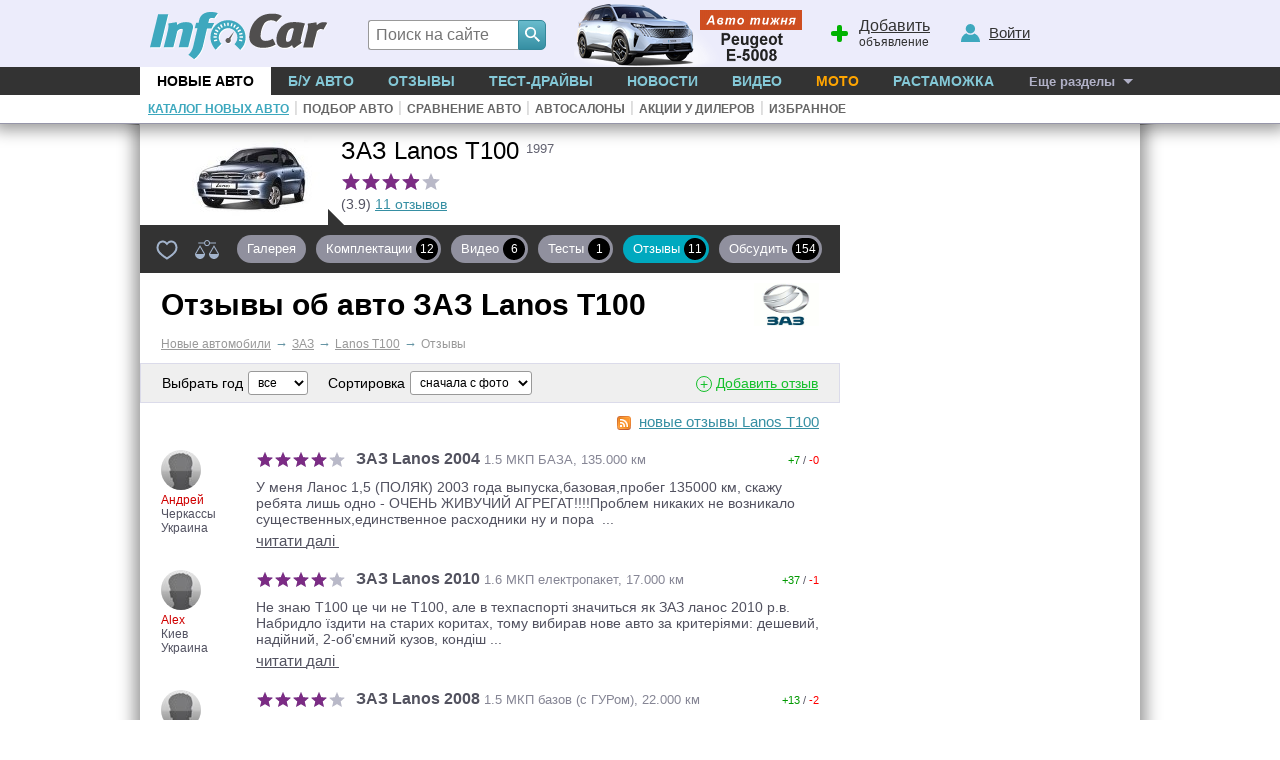

--- FILE ---
content_type: text/html; charset=windows-1251
request_url: https://zaz-lanos.infocar.ua/review_lanos-t100_id714.html
body_size: 8583
content:
<!DOCTYPE html>
<html lang="ru-UA">
<head>
<meta charset="windows-1251" />
<title>Отзывы владельцев ЗАЗ Lanos T100. Отзывы о ZAZ Ланос</title>
<meta name="description" content="Отзывы владельцев ЗАЗ Lanos T100 - мнение, отзывы, обсуждение автомобиля ZAZ Ланос"/>
<meta name="keywords" content="отзыв, владельцев, отзывы владельцев, ЗАЗ, Lanos T100,ZAZ Ланос"/>
<link rel="apple-touch-icon" sizes="180x180" href="//i.infocar.ua/apple-touch-icon.png?v=2018"><link rel="manifest" href="/site.webmanifest?v=2018"><link rel="mask-icon" href="//i.infocar.ua/safari-pinned-tab.svg?v=2018" color="#0096bb"><link rel="shortcut icon" href="//i.infocar.ua/icon/64/zaz.ico" type="image/x-icon" sizes="16x16 24x24 32x32 48x48 64x64"/><meta name="apple-mobile-web-app-title" content="InfoCar.ua"><meta name="application-name" content="InfoCar.ua"><meta name="msapplication-TileColor" content="#0096bb"><meta name="theme-color" content="#ffffff">
<meta property="fb:app_id" content="279298112095965" />
<link async rel="stylesheet" href="//i.infocar.ua/icstat/min/css.v._normalize__svg__design-pc__week__design-mob__content__design-submenu-pc_1763084577.css" />
<link async rel="stylesheet" href="//i.infocar.ua/icstat/min/css.reviews_1760982601.css" />
<meta name="viewport" content="width=device-width, initial-scale=1.0" /><link rel="next" href="/reviewp2_lanos-t100_id714.html"/><link rel="image_src" href="//i.infocar.ua/i/12/714/1200x800.jpg"/><meta property="og:image" content="//i.infocar.ua/i/12/714/1200x800.jpg"/>
<!--[if lt IE 9]>
    <script src="//i.infocar.ua/icstat/ie/html5shiv-printshiv.min.js"></script>
    <script src="//i.infocar.ua/icstat/ie/respond.min.js"></script>
<![endif]-->
<!--SCRIPT DELETES GOOGLE ADS COOKIE-->
<script>
	// document.cookie = '__gads=; path=/; domain=.infocar.ua; expires=' + new Date(0).toUTCString();
</script>
<script>
(function(i,s,o,g,r,a,m){i['GoogleAnalyticsObject']=r;i[r]=i[r]||function(){
(i[r].q=i[r].q||[]).push(arguments)},i[r].l=1*new Date();a=s.createElement(o),
m=s.getElementsByTagName(o)[0];a.async=1;a.src=g;m.parentNode.insertBefore(a,m)
})(window,document,'script','//www.google-analytics.com/analytics.js','ga');
ga('create', 'UA-696667-17', 'infocar.ua');
ga('send', 'pageview');
</script>

<!-- Google Tag Manager -->
<script>(function(w,d,s,l,i){w[l]=w[l]||[];w[l].push({'gtm.start':
new Date().getTime(),event:'gtm.js'});var f=d.getElementsByTagName(s)[0],
j=d.createElement(s),dl=l!='dataLayer'?'&l='+l:'';j.async=true;j.src=
'https://www.googletagmanager.com/gtm.js?id='+i+dl;f.parentNode.insertBefore(j,f);
})(window,document,'script','dataLayer','GTM-W992MWF');</script>
<!-- End Google Tag Manager -->

<!--<script async src="https://www.googletagmanager.com/gtag/js?id=UA-696667-17"></script>
<script>
  window.dataLayer = window.dataLayer || [];
  function gtag(){dataLayer.push(arguments);}
  gtag('js', new Date());

  gtag('config', 'UA-696667-17');
</script>-->


<script>
  var googletag = googletag || {};
  googletag.cmd = googletag.cmd || [];
</script>
<script type='text/javascript'>
var windowwidth = window.innerWidth || document.documentElement.clientWidth || document.body.clientWidth;
var refreshdfp = new Array();
var init_premium2;


googletag.cmd.push(function() {
	//Премиум
	if(document.getElementById('div-gpt-ad-1457943286414-1')){
		
		var mapping = googletag.sizeMapping()
		.addSize([993, 1], [[300, 250],[300,600]])
		.addSize([992, 1], [[800, 280], [768, 280], [750, 300], [750, 280], [728, 280], [640, 280], [630, 260], [600, 280], [300, 250], [336, 280]])
		.addSize([768, 1], [[768, 280], [750, 300], [750, 280], [728, 280], [640, 280], [630, 260], [600, 280], [300, 250], [336, 280]])
		.addSize([728, 1], [[728, 280], [728, 90], [640, 280], [630, 260], [600, 280], [300, 250], [336, 280]])
		.addSize([720, 1], [[640, 280], [630, 260],[600, 280], [300, 250], [336, 280]])
		.addSize([640, 1], [[640, 280], [630, 260], [600, 280], [300, 250], [336, 280]])
		.addSize([600, 1], [[600, 280], [540, 280],[300, 250], [336, 280]])
		.addSize([568, 1], [[540, 280], [480, 320], [468, 280], [300, 250], [336, 280]])
		.addSize([540, 1], [[540, 280],[480, 320], [468, 400], [468, 280], [300, 250], [336, 280]])
		.addSize([480, 1], [[480, 320], [468, 280], [360, 280], [300, 250], [336, 280]])
		.addSize([468, 1], [[468, 280], [360, 280], [300, 250], [336, 280]])
		.addSize([360, 1], [[360, 280], [300, 250], [336, 280], [300, 600]])
		.addSize([336, 1], [[336, 400], [300, 250], [336, 280], [300, 600]])
		.addSize([320, 1], [[320, 480],[320, 400], [320, 50], [300, 250], [300, 600]])
		.addSize([300, 1], [[300, 400], [300, 250], [300, 600]])
		.addSize([250, 1], [[250, 400]])
		.addSize([240, 1], [[240, 400]])
		.addSize([200, 1], [[200, 400]])
		.addSize([0, 0], [])
		.build();
		
		refreshdfp['premium'] = googletag
		.defineSlot('/118208757/infocar.ua_premium', [[300, 250]], 'div-gpt-ad-1457943286414-1')
		<!--PREMIUM_MAPPING-->
		.defineSizeMapping(mapping)
		<!--PREMIUM_MAPPING-->
		.addService(googletag.pubads())
	} 
	
	//Премиум 2
	init_premium2	=	function(){
		
		
		refreshdfp['premium2'] = googletag
		.defineSlot('/118208757/infocar.ua_premium', [[300, 250]], 'div-gpt-ad-1457943286414-4')
		
		
		.addService(googletag.pubads())
	}
	if(document.getElementById('div-gpt-ad-1457943286414-4')){
		console.debug('DFP slot div-gpt-ad-1457943286414-4 found')
		init_premium2()
	}
	
	
	
	
	
	//ВИП
	if(document.getElementById('div-gpt-ad-1457943286414-0')){
		console.debug('DFP slot div-gpt-ad-1457943286414-0 found')
		
		var mapping = googletag.sizeMapping()
		.addSize([1000, 1], [[1000,200],[1000,100],[1000,90]])
		.addSize([980, 1], [[980,100]])
		.addSize([970, 1], [[970,100]])
		.addSize([962, 1], [[962,100]])
		.addSize([800, 1], [[800, 100]])
		.addSize([768, 1], [[768, 100]])
		.addSize([728, 1], [[728, 100]])
		.addSize([0, 0], [])
		.build();
		
		
		refreshdfp['vip'] = googletag
		.defineSlot('/118208757/infocar.ua_vip', [1000, 200], 'div-gpt-ad-1457943286414-0')
		<!--VIP_MAPPING-->
		.defineSizeMapping(mapping)
		<!--VIP_MAPPING-->
		.addService(googletag.pubads())
	}
	//if(document.getElementById('div-gpt-ad-1457943286414-3')){
		//googletag.defineSlot('/118208757/infocar-big-300x600', [[300, 600], [300, 250]], 'div-gpt-ad-1457943286414-3').addService(googletag.pubads());
	//}
	
  
	//Нижний баннер
	var mapping = googletag.sizeMapping()
		.addSize([1000, 1],[1000, 280],[1000, 250],[1000, 200])
		.addSize([980, 1],[980, 280])
		.addSize([970, 1],[970, 280])
		.addSize([962, 1],[962, 280])
		.addSize([800, 1],[800, 280])
		.addSize([768, 1],[768, 280])
		.addSize([750, 1],[750, 280])
		.addSize([728, 1],[728, 280])
		.addSize([640, 1],[640, 280])
		.addSize([600, 1],[600, 400],[600, 350],[600, 280])
		.addSize([540, 1],[540, 280])
		.addSize([480, 1],[480, 320])
		.addSize([468, 1],[468, 280])
		.addSize([360, 1],[360, 280])
		.addSize([320, 1],[320, 480])
		.addSize([0, 0],[])
	.build();
	refreshdfp['bottom'] = googletag.defineSlot('/118208757/infocar.ua_bottom', [1000, 280], 'div-gpt-ad-1457943286414-2').defineSizeMapping(mapping).addService(googletag.pubads());
	
	
	//Rich
	if(document.getElementById('div-gpt-ad-1457943286414-8')){
		console.debug('DFP slot div-gpt-ad-1457943286414-8 found')
		googletag.defineOutOfPageSlot('/118208757/infocar-outofpage', 'div-gpt-ad-1457943286414-8').addService(googletag.pubads());
	}
	
	//Общее
	googletag.pubads().enableSingleRequest();
	googletag.pubads().collapseEmptyDivs();
	googletag.pubads().setTargeting('issue', ['model']).setTargeting('mark', ['zaz']).setTargeting('kuzov', ['sedan'])
	googletag.enableServices();
});



</script>

</head>

<body>
<header id="header">
    <div id="shapka">
        <a id="top-menu" onclick="document.getElementById('topmnu').style.display='block';if(document.getElementById('topmnu2')){document.getElementById('topmnu2').style.display='block'}"><span></span></a>
        <a id="top-logo" class="logo-infocar" href="https://www.infocar.ua/" title="InfoCar.ua - новые авто"></a>
        <a id="top-search" onclick="document.getElementById('search-form').style.display='block'"><span></span></a>
        <a id="top-add"><span></span><u>Добавить</u> объявление</a>
        <a id="top-user"><span></span><u>Войти</u></a>

        <a href="https://www.infocar.ua/video/19080.html" title="Пежо е-5008 2025" id="week"></a>
    </div>
    <div id="search-form" class="bgblackalpha">
        <form action="//www.infocar.ua/search.html" method="get" accept-charset="utf-8"><input id="search-input" class="mui-input" type="search" name="q" placeholder="Поиск на сайте" required maxlength="2048" autocapitalize="off" autocomplete="off" autocorrect="off" spellcheck="off" /><button type="submit" id="search-submit" class="mui-but" aria-label="Search"><span class="icon-lens"></span></button></form>
    </div>
    <nav id="topmnu">
        <ul>
            <li id="tm1" class="sel"><a href="//www.infocar.ua/new-cars/">Новые авто</a></li><li id="tm2" ><a href="//avtobazar.infocar.ua/">Б/у Авто</a></li><li id="tm6" ><a href="//www.infocar.ua/reviews/">Отзывы</a></li><li id="tm7" ><a href="//www.infocar.ua/test-drive/">Тест-драйвы</a></li><li id="tm5" ><a href="//news.infocar.ua/">Новости</a></li><li id="tm77" ><a href="//www.infocar.ua/video/">Видео</a></li><li id="tm78" ><a href="//moto.infocar.ua/" class="newi">Мото</a></li><li id="tm88" ><a href="//avtobazar.infocar.ua/rastamozhka.html">Растаможка</a></li><li id="tm100"><a href="#" id="allissues">Еще разделы</a></li><li id="tm777"><a class="icon-soc-inst" href="//www.instagram.com/infocar.ua/"></a><a class="icon-soc-face" href="//www.facebook.com/InfoCar.ua"></a><a class="icon-soc-tele" href="//t.me/infocarua"></a><a class="icon-soc-tube" href="//www.youtube.com/user/infocartv"></a></li>
       </ul>
       <div id="topmnu2"><ul id="submenu"><li><a href="//www.infocar.ua/new-cars/" id="submenu1" class="sel">Каталог новых авто</a></li><li class="ii">|</li><li><a href="//www.infocar.ua/podbor/" id="submenu6" >Подбор авто</a></li><li class="ii">|</li><li><a href="//www.infocar.ua/compare/" id="submenu55" >Сравнение авто</a></li><li class="ii">|</li><li><a href="//www.infocar.ua/avtosalon.html" id="submenu2" >Автосалоны</a></li><li class="ii">|</li><li><a href="//www.infocar.ua/akcii.html" id="submenu3" >Акции у дилеров</a></li><li class="ii">|</li><li><a href="//www.infocar.ua/fav/" id="submenu99" >Избранное</a></li></ul></div>
    </nav>
</header>
<div id="mainBody">
    
    <div id="totalbg">
        <div id="contentbg">
            <main id="maincontent"><!-- /118208757/infocar-vip-1000x200 -->
<div id='div-gpt-ad-1457943286414-0' style="margin:0 auto; width:100%; max-width:1000px; text-align:center">
<script type='text/javascript'>
	googletag.cmd.push(function(){
		googletag.display('div-gpt-ad-1457943286414-0'); 
		
	});
</script>
</div>


<div class="threecolumns-content__row">
	<div class="col-8">
		<div id="modelmnu" class="">
    <a href="/lanos-t100_id714.html">
    <img id="img1" src="//i.infocar.ua/i/1/714/150x99.jpg" srcset="//i.infocar.ua/i/1/714/150x99.jpg 1x, //i.infocar.ua/i/1/714/300x198.jpg 2x, //i.infocar.ua/i/1/714/450x297.jpg 3x" 
    alt="ЗАЗ Lanos T100 1997" 
    width="150" height="99"/>
    <img id="img2" src="//i.infocar.ua/i/1/714/120x80.jpg" srcset="//i.infocar.ua/i/1/714/120x80.jpg 1x, //i.infocar.ua/i/1/714/240x160.jpg 2x, //i.infocar.ua/i/1/714/360x240.jpg 3x" 
    alt="ЗАЗ Lanos T100 1997" 
    width="120" height="80"/>
    </a>
    <h2>ЗАЗ Lanos T100&nbsp;<span>1997</span></h2>
    <!--MNU-REVIEWS-->
    <div id="modelmnu-reviews">
        <div class="stars"><span style="width:78px;"></span></div>
        (3.9) <a href="/review_lanos-t100_id714.html" title="Отзывы владельцев ЗАЗ Lanos">11 отзывов</a>
    </div>
    <!--MNU-REVIEWS-->
    
    
</div>
<div id="modelmenu">
    <a href="/infocar-ua/ajax/_fav.php?add=714" data-id="714" id="add2fav" title="в їзбранное"></a> 
    <a href="//www.infocar.ua/compare/do/?m[]=714" title="Сравнить ЗАЗ Lanos T100  с другими моделями" id="add2com"></a> 
    <a class="mmnu nodigit" href="/lanos-t100_id714.html" title="Сото, цвет, 360-обзор  ЗАЗ Lanos">Галерея</a><a class="mmnu {kompl-sel}" href="/price_lanos-t100_id714.html" title="Характеристики и цены Lanos T100">Комплектации <span>12</span></a><a class="mmnu {video-sel}" href="/video_lanos-t100_id714.html" title="Видео-обзоры Lanos">Видео <span>6</span></a><a class="mmnu {tests-sel}" href="/test_lanos-t100_id714.html" title="Тест-драйвы ЗАЗ Lanos T100">Тесты <span>1</span></a><a class="mmnu sel" href="/review_lanos-t100_id714.html" title="Отзывы владельцев ЗАЗ Ланос">Отзывы <span>11</span></a><a class="mmnu {talk-sel}" href="/talk_lanos-t100_id714.html" title="Обсуждение ЗАЗ Lanos">Обсудить <span>154</span></a>
</div>
<script type="text/javascript">
	var thismodel2id = 714;
</script>

		<div itemscope itemtype="http://schema.org/Car"><meta itemprop="brand" content="ЗАЗ"/><meta itemprop="model" content="Lanos T100"/><meta itemprop="image" content="//i.infocar.ua/img/models/714.jpg"/><meta itemprop="description" content="ЗАЗ Lanos (ZAZ Ланос) - 4-дверный седан калсса «B». Дебютировал на Женевском автосалоне в 1997 году как Daewoo Lanos. Первое поколение седана Lanos (T100). С 2009 года производится под брендом ЗАЗ Ланос."/><div class="heading__title"><div class="logo-area"><h1 class="black">Отзывы об авто <strong class="item"><span itemprop="name">ЗАЗ Lanos T100</span></strong></h1><div class="logo-area__photo"><a itemprop="url" href="//zaz.infocar.ua"><img itemprop="logo" border="0" src="//i.infocar.ua/img/logos/3/zaz.gif" alt="Модельный ряд ЗАЗ" width="65" height="43" align="right"/></a></div></div></div><div id="breadcramps" class="margins" itemscope itemtype="https://schema.org/BreadcrumbList"><div itemprop="itemListElement" itemscope itemtype="https://schema.org/ListItem"><a title="Каталог новых авто" href="//www.infocar.ua"  itemprop="item"><span itemprop="name">Новые автомобили</span></a><meta itemprop="position" content="1" /></div><span>&rarr;</span><div itemprop="itemListElement" itemscope itemtype="https://schema.org/ListItem"><a title="Модельный ряд ЗАЗ" href="//zaz.infocar.ua"  itemprop="item"><span itemprop="name">ЗАЗ</span></a><meta itemprop="position" content="2" /></div><span>&rarr;</span><div itemprop="itemListElement" itemscope itemtype="https://schema.org/ListItem"><a title="ЗАЗ Lanos" href="//zaz-lanos.infocar.ua/lanos-t100_id714.html"  itemprop="item"><span itemprop="name">Lanos T100</span></a><meta itemprop="position" content="3" /></div><span>&rarr;</span>Отзывы</div><form method="get" action="/review_lanos-t100_id714.html" id="filter_form">
	<div class="field">
	<span>Выбрать год</span>
	<select name="year" id="filter_year"><option value="">все</option><option value="2003" >2003</option><option value="2004" >2004</option><option value="2007" >2007</option><option value="2008" >2008</option><option value="2009" >2009</option><option value="2010" >2010</option></select>
	</div>
	<div class="field">
	<span>Сортировка</span>
	<select name="sort" id="filter_sort"><option value="0">сначала с фото</option><option value="1" >сначала новые</option><option value="2" >по году выпуска</option><option value="3" >по пробегу</option><option value="4" >по оценке</option></select>
	</div>
	<div class="add-review-field">
	<img src="//i.infocar.ua/icon2/plus_circle.png" class="png" alt="" />
	<a href="//www.infocar.ua/reviews/add/?submodel=714" rel="nofollow">Добавить отзыв</a>
	</div>
	</form><div class="rating-section"><a href="/rss/reviews.php?submodel=714" id="rss2">новые отзывы Lanos T100</a><div itemprop="aggregateRating" itemscope="" itemtype="http://schema.org/AggregateRating">
		<meta itemprop="worstRating" content="0"/>
		<meta itemprop="ratingValue" content="4"/>
		<meta itemprop="bestRating" content="5"/><img align="left" width="96" height="16" style="margin-right:10px; display: none;" src="//i.infocar.ua/icstat/stars_4.png" title="Средняя оценка:4" alt="Средняя оценка:4" class="png rating"/></div></div><div class="reviewsnippet" itemprop="review" itemscope itemtype="https://schema.org/Review"><meta itemprop="datePublished" content="2010-02-20"><meta itemprop="author" content="Андрей"><div class="author"><img src="//i.infocar.ua/icstat/images/ava-sm.jpg" alt="Андрей"><strong itemprop="author" >Андрей</strong>Черкассы<br>Украина</div><div class="info"><div class="title"><span itemprop="reviewRating" itemscope itemtype="https://schema.org/Rating">
			<meta itemprop="worstRating" content="0"/>
			<meta itemprop="ratingValue" content="4"/>
			<meta itemprop="bestRating" content="5"/>
			<img style="display: none" class="stars png" src="//i.infocar.ua/icstat/stars_4.png" alt="Общая оценка - 4"/></span><div  class="stars" title="Загальна оцінка: 4"><span style="width:80%"></span></div><div class="h"><a title="Отзыв о ЗАЗ Lanos T100" href="/review11421_lanos-t100_id714.html"><span itemprop="name">ЗАЗ Lanos 2004</span></a><span class="h-sub"> 1.5 МКП БАЗА,  135.000 км</span></div><div class="t"><font color="#009900">+7</font> / <font color="red">-0</font></div></div><p itemprop="reviewBody">У меня Ланос 1,5 (ПОЛЯК) 2003 года выпуска,базовая,пробег 135000 км, скажу ребята лишь одно - ОЧЕНЬ ЖИВУЧИЙ АГРЕГАТ!!!!Проблем никаких не возникало существенных,единственное расходники ну и пора &nbsp;...</p><div class="readall"><a class="more" title="читать отзыв о ZAZ Ланос" href="/review11421_lanos-t100_id714.html" rel="nofollow"><!--читать{-->читати<!--}УКР-->&nbsp;<!--дальше{-->далі<!--}УКР-->&nbsp;</a></div></div></div><div class="reviewsnippet" itemprop="review" itemscope itemtype="https://schema.org/Review"><meta itemprop="datePublished" content="2011-01-18"><meta itemprop="author" content="Alex"><div class="author"><img src="//i.infocar.ua/icstat/images/ava-sm.jpg" alt="Alex"><strong itemprop="author" >Alex</strong>Киев<br>Украина</div><div class="info"><div class="title"><span itemprop="reviewRating" itemscope itemtype="https://schema.org/Rating">
			<meta itemprop="worstRating" content="0"/>
			<meta itemprop="ratingValue" content="4"/>
			<meta itemprop="bestRating" content="5"/>
			<img style="display: none" class="stars png" src="//i.infocar.ua/icstat/stars_4.png" alt="Общая оценка - 4"/></span><div  class="stars" title="Загальна оцінка: 4"><span style="width:80%"></span></div><div class="h"><a title="Отзыв о ЗАЗ Lanos T100" href="/review14778_lanos-t100_id714.html"><span itemprop="name">ЗАЗ Lanos 2010</span></a><span class="h-sub"> 1.6 МКП електропакет,  17.000 км</span></div><div class="t"><font color="#009900">+37</font> / <font color="red">-1</font></div></div><p itemprop="reviewBody">Не знаю Т100 це чи не Т100, але в техпаспорті значиться як ЗАЗ ланос 2010 р.в.
Набридло їздити на старих коритах, тому вибирав нове авто за критеріями: дешевий, надійний, 2-об'ємний кузов, кондіш&nbsp;...</p><div class="readall"><a class="more" title="читать отзыв о ZAZ Ланос" href="/review14778_lanos-t100_id714.html" rel="nofollow"><!--читать{-->читати<!--}УКР-->&nbsp;<!--дальше{-->далі<!--}УКР-->&nbsp;</a></div></div></div><div class="reviewsnippet" itemprop="review" itemscope itemtype="https://schema.org/Review"><meta itemprop="datePublished" content="2010-08-05"><meta itemprop="author" content="Дмитрий"><div class="author"><img src="//i.infocar.ua/icstat/images/ava-sm.jpg" alt="Дмитрий"><strong itemprop="author" >Дмитрий</strong>Запорожье<br>Украина</div><div class="info"><div class="title"><span itemprop="reviewRating" itemscope itemtype="https://schema.org/Rating">
			<meta itemprop="worstRating" content="0"/>
			<meta itemprop="ratingValue" content="4"/>
			<meta itemprop="bestRating" content="5"/>
			<img style="display: none" class="stars png" src="//i.infocar.ua/icstat/stars_4.png" alt="Общая оценка - 4"/></span><div  class="stars" title="Загальна оцінка: 4"><span style="width:80%"></span></div><div class="h"><a title="Отзыв о ЗАЗ Lanos T100" href="/review13187_lanos-t100_id714.html"><span itemprop="name">ЗАЗ Lanos 2008</span></a><span class="h-sub"> 1.5 МКП базов (с ГУРом),  22.000 км</span></div><div class="t"><font color="#009900">+13</font> / <font color="red">-2</font></div></div><p itemprop="reviewBody">машина конца 2008 года, сборка ЗАЗ.
Говорят, что наша сборка плохая. Не буду переубеждать в обратном, просто поделюсь своим опытом.
Пробег небольшой, в принципе, но достаточно тяжелый: постоянные&nbsp;...</p><div class="readall"><a class="more" title="читать отзыв о ZAZ Ланос" href="/review13187_lanos-t100_id714.html" rel="nofollow"><!--читать{-->читати<!--}УКР-->&nbsp;<!--дальше{-->далі<!--}УКР-->&nbsp;</a></div></div></div><div class="reviewsnippet" itemprop="review" itemscope itemtype="https://schema.org/Review"><meta itemprop="datePublished" content="2011-01-15"><meta itemprop="author" content="Вячеслав"><div class="author"><img src="//i.infocar.ua/icstat/images/ava-sm.jpg" alt="Вячеслав"><strong itemprop="author" >Вячеслав</strong>Луганск<br>Украина</div><div class="info"><div class="title"><span itemprop="reviewRating" itemscope itemtype="https://schema.org/Rating">
			<meta itemprop="worstRating" content="0"/>
			<meta itemprop="ratingValue" content="5"/>
			<meta itemprop="bestRating" content="5"/>
			<img style="display: none" class="stars png" src="//i.infocar.ua/icstat/stars_5.png" alt="Общая оценка - 5"/></span><div  class="stars" title="Загальна оцінка: 5"><span style="width:100%"></span></div><div class="h"><a title="Отзыв о ЗАЗ Lanos T100" href="/review14738_lanos-t100_id714.html"><span itemprop="name">ЗАЗ Lanos 2010</span></a><span class="h-sub"> 1.5 МКП SE,  800 км</span></div><div class="t"><font color="#009900">+5</font> / <font color="red">-1</font></div></div><p itemprop="reviewBody">Привет всем! Машинку взял 31.12.2010 г. из салона УкрАвто. Пробежала, а вернее аккуратно прошла 800 км. В целом доволен машиной и выбранной комплектацией 1.5 SE. Пока продавал Нексию просматривал&nbsp;...</p><div class="readall"><a class="more" title="читать отзыв о ZAZ Ланос" href="/review14738_lanos-t100_id714.html" rel="nofollow"><!--читать{-->читати<!--}УКР-->&nbsp;<!--дальше{-->далі<!--}УКР-->&nbsp;</a></div></div></div><div class="reviewsnippet" itemprop="review" itemscope itemtype="https://schema.org/Review"><meta itemprop="datePublished" content="2011-03-07"><meta itemprop="author" content="Виталий"><div class="author"><img src="//i.infocar.ua/icstat/images/ava-sm.jpg" alt="Виталий"><strong itemprop="author" >Виталий</strong>Харьков<br>Украина</div><div class="info"><div class="title"><span itemprop="reviewRating" itemscope itemtype="https://schema.org/Rating">
			<meta itemprop="worstRating" content="0"/>
			<meta itemprop="ratingValue" content="3"/>
			<meta itemprop="bestRating" content="5"/>
			<img style="display: none" class="stars png" src="//i.infocar.ua/icstat/stars_3.png" alt="Общая оценка - 3"/></span><div  class="stars" title="Загальна оцінка: 3"><span style="width:60%"></span></div><div class="h"><a title="Отзыв о ЗАЗ Lanos T100" href="/review15250_lanos-t100_id714.html"><span itemprop="name">ЗАЗ Lanos 2010</span></a><span class="h-sub"> 1.5 МКП ,  2.500 км</span></div><div class="t"><font color="#009900">+43</font> / <font color="red">-9</font></div></div><p itemprop="reviewBody">Купил свой агрегат в конце 2010 г. Долго выбирал между б/у иномаркой и ЗАЗом. Пересмотрел много Шкод, Фордов, Шевроле... но все же решился на новую отечественную. В первой же поездке на дачу, сло&nbsp;...</p><div class="readall"><a class="more" title="читать отзыв о ZAZ Ланос" href="/review15250_lanos-t100_id714.html" rel="nofollow"><!--читать{-->читати<!--}УКР-->&nbsp;<!--дальше{-->далі<!--}УКР-->&nbsp;</a></div></div></div><div class="pages"><a class="arrows" href="/reviewp2_lanos-t100_id714.html">следующая страница&nbsp;&rarr;</a><br/> <span class="sel">1</span> <a class="digit" href="/reviewp2_lanos-t100_id714.html">2</a> <a class="digit" href="/reviewp3_lanos-t100_id714.html">3</a></div></div>	
	</div>
	<div class="col-4">
		<!-- /118208757/infocar-premium-300x250 -->
<div id='div-gpt-ad-1457943286414-1'>
<script type='text/javascript'>
	googletag.cmd.push(function(){
		googletag.display('div-gpt-ad-1457943286414-1'); 
		
	});
</script>
</div>	
	</div>
</div>
<div class="threecolumns-content__row video-news-section">
	
	<div class="col-6">		
    <ul id="videos" class="list">
    	
        <li>
        	<a class="f" href="/video2492_lanos-t100_id714.html">
            <span>00:29</span>
             <img width="300" height="168" src="//i.infocar.ua/i/8/2492/300x168.jpg" alt="Видео Польская реклама седана Lanos" 
                    srcset="//i.infocar.ua/i/8/2492/150x84.jpg 150w, //i.infocar.ua/i/8/2492/300x168.jpg 300w, //i.infocar.ua/i/8/2492/450x252.jpg 450w, //i.infocar.ua/i/8/2492/600x336.jpg 600w, //i.infocar.ua/i/8/2492/1200x672.jpg 1200w" 
                    sizes="(min-width: 1000px) 300px, (max-width: 375px) 100vw, 150px"
                />
            </a>
						<div class="source-tiem">
							<a href="/video2492_lanos-t100_id714.html">Польская реклама седана Lanos</a>         
							<div class="source"><span>#Видео</span> </div>
						</div>
        </li>       
        
        <li>
        	<a class="f" href="/video2491_lanos-t100_id714.html">
            <span>00:31</span>
             <img width="300" height="168" src="//i.infocar.ua/i/8/2491/300x168.jpg" alt="Видео Корейская реклама седана Ланос" 
                    srcset="//i.infocar.ua/i/8/2491/150x84.jpg 150w, //i.infocar.ua/i/8/2491/300x168.jpg 300w, //i.infocar.ua/i/8/2491/450x252.jpg 450w, //i.infocar.ua/i/8/2491/600x336.jpg 600w, //i.infocar.ua/i/8/2491/1200x672.jpg 1200w" 
                    sizes="(min-width: 1000px) 300px, (max-width: 375px) 100vw, 150px"
                />
            </a>
						<div class="source-tiem">
							<a href="/video2491_lanos-t100_id714.html">Корейская реклама седана Ланос</a>         
							<div class="source"><span>#Видео</span> </div>
						</div>
        </li>       
        
        <li>
        	<a class="f" href="/video2482_lanos-t100_id714.html">
            <span>04:49</span>
             <img width="300" height="168" src="//i.infocar.ua/i/8/2482/300x168.jpg" alt="Видео Тест-драйв ЗАЗ Ланос от Автопилот" 
                    srcset="//i.infocar.ua/i/8/2482/150x84.jpg 150w, //i.infocar.ua/i/8/2482/300x168.jpg 300w, //i.infocar.ua/i/8/2482/450x252.jpg 450w, //i.infocar.ua/i/8/2482/600x336.jpg 600w, //i.infocar.ua/i/8/2482/1200x672.jpg 1200w" 
                    sizes="(min-width: 1000px) 300px, (max-width: 375px) 100vw, 150px"
                />
            </a>
						<div class="source-tiem">
							<a href="/video2482_lanos-t100_id714.html">Тест-драйв ЗАЗ Ланос от Автопилот</a>         
							<div class="source"><span>#Видео</span> </div>
						</div>
        </li>       
        
        <li>
        	<a class="f" href="/video2480_lanos-t100_id714.html">
            <span>00:29</span>
             <img width="300" height="168" src="//i.infocar.ua/i/8/2480/300x168.jpg" alt="Видео Реклама Ланос 1.4" 
                    srcset="//i.infocar.ua/i/8/2480/150x84.jpg 150w, //i.infocar.ua/i/8/2480/300x168.jpg 300w, //i.infocar.ua/i/8/2480/450x252.jpg 450w, //i.infocar.ua/i/8/2480/600x336.jpg 600w, //i.infocar.ua/i/8/2480/1200x672.jpg 1200w" 
                    sizes="(min-width: 1000px) 300px, (max-width: 375px) 100vw, 150px"
                />
            </a>
						<div class="source-tiem">
							<a href="/video2480_lanos-t100_id714.html">Реклама Ланос 1.4</a>         
							<div class="source"><span>#Видео</span> </div>
						</div>
        </li>       
        
    </ul>    
	</div>	
	
	<div class="col-6">
		<!--NEWS-->	
		<div class="news">			
			<div class="news-item"><div class="news-item_img"><a href="/test7047_lanos-t100_id714.html"><img alt="Тест-драйв ЗАЗ Lanos: ЗАЗ Lanos (T100) против ЗАЗ Chanсe (Lanos T150)" class="brd1" src="//i.infocar.ua/img/mats/7047/foto_7047.jpg" width="100" height="75" /></a></div><div class="news-item_copy"><a href="/test7047_lanos-t100_id714.html" class="green">ЗАЗ Lanos (T100) против ЗАЗ Chanсe (Lanos T150)</a><p>Это просто автомобили, от которых не стоит ждать чудес, но которые, тем не ...</p></div></div>	
		</div>				
		<!--NEWS2-->
	</div>
</div>

            
            
            
            
            	<div id="bspacer"></div>
                <div id="vipbottombanner">
                    <!-- /118208757/infocar-bottom -->
                    <div id='div-gpt-ad-1457943286414-2'>
                        <script type='text/javascript'>
                            googletag.cmd.push(function() { googletag.display('div-gpt-ad-1457943286414-2'); });
                        </script>
                    </div>
                </div>
            
            
            
            </main>
            <div id="bclear"></div>
        </div>
    </div>
</div>
<footer id="footer">
	<div id="footer2">
        <div class="copy">
            <strong>2005-2025 &copy;&nbsp;«InfoCar.ua»&trade;</strong>
        </div>
        <div class="sublinks">
            <span><a rel="nofollow" href="//www.infocar.ua/page_30.html">Размещение информации</a>&nbsp;&nbsp;  
            <!--<a rel="nofollow" href="//www.infocar.ua/ads/">Салонам</a>&nbsp;&nbsp;</span>-->
            <span><a rel="nofollow" href="//www.infocar.ua/page_3.html">Контакты</a>&nbsp;&nbsp; <a rel="nofollow" href="//www.infocar.ua/authors/">Авторы</a>&nbsp;&nbsp;</span>
            <span><a rel="nofollow" href="//www.infocar.ua/page_107.html">Правила&nbsp;сайта</a>&nbsp;&nbsp;</span>
            <span><a rel="nofollow" href="//www.infocar.ua/page_109.html">Конфиденциальность</a></span>
        </div>
        <div class="topmarks">
            <strong>Популярные марки:</strong>
            <!--CARMARKS-->
            <ul>
                <li><a href="//hyundai.infocar.ua/">Hyundai</a></li>
                <li><a href="//nissan.infocar.ua/">Nissan</a></li>
                <li><a href="//renault.infocar.ua/">Renault</a></li>
            </ul>
            <ul>
                <li><a href="//peugeot.infocar.ua/">Peugeot</a></li>
                <li><a href="//mercedes.infocar.ua/">Mercedes</a></li>
                <li><a href="//toyota.infocar.ua/">Toyota</a></li>
            </ul>
            <ul>
                <li><a href="//skoda.infocar.ua/">Skoda</a></li>
                <li><a href="//kia.infocar.ua/">KIA</a></li>
                <li><a href="//ford.infocar.ua/">Ford</a></li>
            </ul>
            <!--CARMARKS-->
            
        </div>
        <div class="newcars">
            <strong>Новинки в каталоге:</strong>
            <ul>
                
                <li><a href="//mitsubishi-grandis.infocar.ua/grandis_id7346.html">Mitsubishi Grandis</a></li>
                
                <li><a href="//kgmobility-rexton.infocar.ua/rexton_id7337.html">KGM Rexton</a></li>
                
                <li><a href="//bmw-5-series.infocar.ua/5-seriestouring_id7349.html">BMW 5 Series Touring (G61)</a></li>
                
            </ul>
        </div>
        <div id="socials">
        	<a class="icon-soc-face" target="_blank" href="//www.facebook.com/InfoCar.ua" aria-label="Facebook"></a>
        	<a class="icon-soc-inst" target="_blank" href="//www.instagram.com/infocar.ua" aria-label="Instagram"></a>
            <a class="icon-soc-rss"  target="_blank" href="//www.infocar.ua/page_106.html" aria-label="Rss"></a>
            <a class="icon-soc-ggle" target="_blank" href="//google.com/+InfoCarUa" rel="publisher" aria-label="Google"></a>
            <a class="icon-soc-tele" target="_blank" href="//t.me/infocarua" aria-label="Telegram"></a>
            <a class="icon-soc-tube" target="_blank" href="//www.youtube.com/infocar/" aria-label="Youtube"></a>
        </div>
	</div>
</footer>
<!-- Google Tag Manager (noscript) -->
<noscript><iframe src="https://www.googletagmanager.com/ns.html?id=GTM-W992MWF"
height="0" width="0" style="display:none;visibility:hidden"></iframe></noscript>
<!-- End Google Tag Manager (noscript) -->
<!--GPT-->
<!-- /118208757/infocar-outofpage -->
<div id="div-gpt-ad-1457943286414-8">
<script>googletag.cmd.push(function() { googletag.display('div-gpt-ad-1457943286414-8'); });</script>
</div>
<script async='async' src='https://www.googletagservices.com/tag/js/gpt.js'></script>
<!--GPT-->
<link rel="stylesheet" media="print" href="//i.infocar.ua/icstat/min/css._print_1502089849.css" />
<link rel="stylesheet" href="//i.infocar.ua/icstat/min/css._combg_1740329874.css" />
<link rel="stylesheet" href="//i.infocar.ua/icstat/combg/lib/2026-01-19-vitara3-150/css_1768912782.css" />
<script defer="defer" src="//i.infocar.ua/icstat/js/v/js.mt.mt20251_js.mt.mt-1.6.0-more_1751844690.js" charset="windows-1251"></script>
<script defer="defer" src="//i.infocar.ua/icstat/min/js.v.js._java_js._java_new_1764945546.js" charset="windows-1251"></script>
<script defer="defer" src="//i.infocar.ua/icstat/min/js.v.combg.lib.2026-01-19-vitara3-150.js_js._combg_1768912836.js" charset="windows-1251"></script>
<script defer="defer" src="//i.infocar.ua/icstat/min/js.reviews_1735592881.js" charset="windows-1251"></script>


</body>
</html>

--- FILE ---
content_type: text/html; charset=utf-8
request_url: https://www.google.com/recaptcha/api2/aframe
body_size: 153
content:
<!DOCTYPE HTML><html><head><meta http-equiv="content-type" content="text/html; charset=UTF-8"></head><body><script nonce="PzvTYzOD2ijFWSAchQ71Mg">/** Anti-fraud and anti-abuse applications only. See google.com/recaptcha */ try{var clients={'sodar':'https://pagead2.googlesyndication.com/pagead/sodar?'};window.addEventListener("message",function(a){try{if(a.source===window.parent){var b=JSON.parse(a.data);var c=clients[b['id']];if(c){var d=document.createElement('img');d.src=c+b['params']+'&rc='+(localStorage.getItem("rc::a")?sessionStorage.getItem("rc::b"):"");window.document.body.appendChild(d);sessionStorage.setItem("rc::e",parseInt(sessionStorage.getItem("rc::e")||0)+1);localStorage.setItem("rc::h",'1769340684169');}}}catch(b){}});window.parent.postMessage("_grecaptcha_ready", "*");}catch(b){}</script></body></html>

--- FILE ---
content_type: text/css
request_url: https://i.infocar.ua/icstat/min/css.reviews_1760982601.css
body_size: 5154
content:
div.reviewsnippet div.h{margin-top:10px;color:#000}div.reviewsnippet div.h a{color:#6695a4;font-weight:bold;font-size:15px}div.reviewsnippet a.pic{float:left;margin:5px 9px 12px 0;width:120px;height:80px;float:left;display:block}div.reviewsnippet a.pic span{position:absolute;display:block;z-index:100;width:120px;height:80px;float:left;background-image:url('/icstat/review_frame.png')}div.reviewsnippet a.pic img{width:120px;height:80px;border:0}div.name{width:115px;margin:8px 10px 0 0;float:left;height:65px;font-size:11px;text-align:center;padding:15px 4px 0 0;background-image:url('/icstat/review_bg.gif')}div.reviewsnippet p{display:block;margin:6px 0 0 0;color:#999}div.reviewsnippet img.stars{width:96px;height:16px;margin:6px 0;float:left}div.reviewsnippet a.more{font-weight:normal;float:left;display:block;margin:7px 0 0 9px}form#filter_form{margin:0;padding:0;display:block;background-color:#ebebeb;padding:4px 0 6px 7px;margin:10px 0 10px 0;height:18px;font-size:11px}form#filter_form span{display:block;float:left;padding:3px 5px 0 0}form#filter_form select{float:left;font-size:12px;margin-right:5px}form#filter_form img{width:16px;height:16px;border:0;float:left;margin:2px 0 0 0}form#filter_form a{display:block;float:left;padding:3px 5px 0 5px;color:#090}form#filter_form a:hover{color:black}a#vote-up,a#vote-do{float:right;cursor:pointer;background-image:url('/icstat/images/news-vote-bg.png');height:23px;font-size:12px;text-align:underline;color:#333;margin-right:1px}a#vote-up span,a#vote-do span{display:block;background-repeat:no-repeat;padding:4px 7px 0 26px;background-position:6px 4px}a#vote-up span{background-image:url('/icon2/thumb-up.png')}a#vote-do span{background-image:url('/icon2/thumb.png')}a#vote-up:hover,a#vote-do:hover{background-position:0 23px;color:#000}a#vote-up{-moz-border-radius-bottomleft:5px;-moz-border-radius-topleft:5px;-webkit-border-top-left-radius:5px;-webkit-border-bottom-left-radius:5px;border-top-left-radius:5px;border-bottom-left-radius:5px;color:#090;margin-left:10px}a#vote-do{-moz-border-radius-bottomright:5px;-moz-border-radius-topright:5px;-webkit-border-top-right-radius:5px;-webkit-border-bottom-right-radius:5px;border-top-right-radius:5px;border-bottom-right-radius:5px;color:red}div#bazar{background-color:#8dc0d1;line-height:1;padding:10px 10px 10px 12px;margin-top:12px;height:135px}div#bazar strong{font-size:18px;color:#C00;font-weight:normal}div#bazar strong span{color:#FFF}div#bazar h2{display:inline;font-weight:normal;color:#FFF;font-size:15px;padding-left:20px}div#bazar button#add-car-b{outline:0;border:0;background:0;background-image:url('/icstat/images/s-b-b.png');background-position:top;height:25px;width:140px;cursor:pointer;margin-top:0;margin-right:46px;float:right;margin-top:-3px}div#bazar button#add-car-b:hover{background-position:bottom}div#bazar button#all-cars{outline:0;border:0;background:0;background-image:url('/icstat/images/all-cars.gif');background-position:left;height:100px;width:50px;cursor:pointer;float:right}div#bazar button#all-cars:hover{background-position:right}div#bazar div{overflow:hidden;height:1px;clear:right}div#bazar ul{list-style:none;list-style-image:none;list-style-position:outside;list-style-type:none;margin:0;padding:0;margin-top:6px;display:block;float:left}div#bazar ul li{display:block;float:left;padding:0;margin:0;width:132px;line-height:120%;font-weight:bold;color:#333;font-size:15px}div#bazar ul li b{font-weight:bold;color:#fff;padding-left:5px;font-family:"Palatino Linotype","Book Antiqua",Palatino,serif}div#bazar ul li img{border:1px solid #FFF;margin-bottom:2px}div#bazar ul li a{text-decoration:none;color:#C00;font-weight:normal;font-size:12px}div#bazar ul li a:hover{color:#FFF}div#bazar ul li a span{text-decoration:underline}a#rss2{display:block;background-image:url('/icon2/feed.png');background-repeat:no-repeat;padding-left:23px;float:right}a#rss2:hover{color:#000}.threecolumns-content__row{display:flex;flex-wrap:wrap;position:relative}.threecolumns-content__row h1,.threecolumns-content__row h2,.threecolumns-content__row h3,.threecolumns-content__row h4,.threecolumns-content__row h5{color:#000}.threecolumns-content__row a:hover{color:#000}.threecolumns-content__row #breadcramps{width:100%;padding:0}.threecolumns-content__row .col-4{max-width:300px;flex-basis:300px;box-sizing:border-box}.threecolumns-content__row .col-8{max-width:calc(100% - 300px);flex-basis:calc(100% - 300px);box-sizing:border-box;padding:0 21px}.threecolumns-content__row .col-6{max-width:50%;flex-basis:50%;box-sizing:border-box;padding:0 21px}.threecolumns-content__row .heading__title .logo-area .logo-area__photo{width:60px;align-self:center;margin-left:auto}.threecolumns-content__row .heading__title p{color:#535362;font-size:15px;line-height:135%;text-align:justify}.threecolumns-content__row .heading__title .logo-area{display:flex;flex-wrap:wrap;margin-bottom:10px;margin-top:10px}.threecolumns-content__row .heading__title .logo-area h1{align-self:center;margin:0;width:calc(100% - 60px)}.threecolumns-content__row .pages{border-top:1px solid #dbdbea;padding-top:20px;width:100%}.threecolumns-content__row .pages .arrows{display:inline-block;border:1px solid #dbdbea;height:37px;line-height:36px;font-size:15px;color:#368fa3;background:#FFF;box-sizing:border-box;padding:0 15px;min-width:85px;margin:0 10px 13px;border-radius:0}.threecolumns-content__row .pages .arrows:hover{border-color:#368fa3;color:#368fa3;background:none !important}.threecolumns-content__row .pages .digit{color:#535362;display:inline-block;padding:3px 8px;text-decoration:none;margin:0 2px;background:0;border-radius:0;font-size:16px;min-width:8px;line-height:117%}.threecolumns-content__row .pages .digit:hover{color:#368fa3;background:#ececfb}.threecolumns-content__row .pages .sel{color:#368fa3;display:inline-block;padding:3px 8px;text-decoration:none;margin:0 2px;background:#ececfb;border-radius:0;font-size:16px;min-width:8px;line-height:117%}.threecolumns-content__row .reviewsnippet{display:flex;flex-wrap:wrap;min-height:100px;margin:20px 0}.threecolumns-content__row .reviewsnippet .author{width:90px;font-size:12px;overflow:hidden}.threecolumns-content__row .reviewsnippet .author img{width:40px;height:40px;border-radius:20px;border-radius:50%}.threecolumns-content__row .reviewsnippet .author strong{font-weight:normal;color:#cf0000;display:block}.threecolumns-content__row .reviewsnippet .info{width:calc(100% - 90px);padding-left:5px;box-sizing:border-box}.threecolumns-content__row .reviewsnippet .info .title{display:flex;flex-wrap:wrap}.threecolumns-content__row .reviewsnippet .info .h{font-size:13px;color:#868695;//white-space:nowrap;font-weight:normal;display:inline-block;margin:0}.threecolumns-content__row .reviewsnippet .info .h a{font-size:16px;color:#52525f;text-decoration:none}.threecolumns-content__row .reviewsnippet .info .h a:hover{text-decoration:underline}.threecolumns-content__row .reviewsnippet .info .stars{display:inline-block;height:19px;width:90px;background:url(/icstat/img/share/stars.png);background:url(/icstat/img/share/stars.svg),linear-gradient(transparent,transparent);background-position:0 -20px;background-repeat:repeat-x;margin-right:10px;vertical-align:top}.threecolumns-content__row .reviewsnippet .info .stars span{display:block;height:19px;background:url(/icstat/img/share/stars.svg);background:url(/icstat/img/share/stars.svg),linear-gradient(transparent,transparent);background-position:0 -40px;background-repeat:repeat-x;padding:0}.threecolumns-content__row .reviewsnippet p{padding:0;margin:10px 0 5px 0;//padding-left:85px;display:block;font-size:14px;line-height:120%;color:#525260}.threecolumns-content__row .reviewsnippet .readall{//padding-left:85px}.threecolumns-content__row .reviewsnippet a.more{color:#525260;margin:0}.threecolumns-content__row .reviewsnippet a.more:hover{color:#000}.threecolumns-content__row .reviewsnippet .info .t{margin:auto 0 auto auto;font-size:11px;display:inline-block}.threecolumns-content__row .news{//padding:0 5px 0 0;display:flex;flex-wrap:wrap;//margin:0 -10px;box-sizing:border-box}.threecolumns-content__row .news .news_title{width:100%;color:#000;font-weight:bold;font-size:18px;//border-top:1px solid #dbdbea;margin:0 0 10px 0;padding-top:10px}.threecolumns-content__row .news .news-item{padding:10px 0;display:flex;flex-wrap:wrap;width:100%;//border-bottom:1px solid #dbdbea;box-sizing:border-box}.threecolumns-content__row .news .news-item:last-child{//border:0}.threecolumns-content__row .news .news-item .news-item_img{width:100px}.threecolumns-content__row .news .news-item .news-item_img a{display:block}.threecolumns-content__row .news .news-item .news-item_img img{width:100%;height:auto;border:1px solid #dbdbea;margin-top:0;box-sizing:border-box}.threecolumns-content__row .news .news-item .news-item_copy{line-height:100%;width:calc(100% - 100px);padding:0 0 0 20px;box-sizing:border-box}.threecolumns-content__row .news .news-item .news-item_copy a{font-size:16px;line-height:120%}.threecolumns-content__row .news .news-item .news-item_copy a:hover{text-decoration:underline}.threecolumns-content__row .news .news-item .news-item_copy p{color:#666;font-size:14px;margin:5px 0 0;line-height:125%}.threecolumns-content__row .col-4 #modelmenu{border:1px solid #ccc;background-color:#efefef;padding:20px 20px 15px;margin:20px 5px 10px 0;box-sizing:border-box;border:1px solid #dbdbea;background-color:#ececfb;font-size:12px}.threecolumns-content__row .col-4 #modelmenu h3{margin:0 0 10px;font-size:18px}.threecolumns-content__row .modelmenu-item{display:flex;flex-wrap:wrap}.threecolumns-content__row .col-4 #modelmenu .left,.threecolumns-content__row .modelmenu-item .modelmenu-item_img{width:110px;vertical-align:top}.threecolumns-content__row .modelmenu-item .modelmenu-item_img a{max-width:100px;display:block}.threecolumns-content__row .col-4 #modelmenu .left img,.threecolumns-content__row .modelmenu-item .modelmenu-item_img img{display:block;border:1px solid #dbdbea}.threecolumns-content__row .col-4 #modelmenu .right,.threecolumns-content__row .modelmenu-item .modelmenu-item_copy{width:calc(100% - 110px);box-sizing:border-box;vertical-align:top}.threecolumns-content__row .col-4 #modelmenu .right>div,.threecolumns-content__row .modelmenu-item .modelmenu-item_copy>div{padding-bottom:5px}.threecolumns-content__row .col-4 #modelmenu .right .model_menu_sel a,.threecolumns-content__row .modelmenu-item .modelmenu-item_copy .model_menu_sel a{color:#000}.threecolumns-content__row .col-4 #modelmenu .left #m_360,.threecolumns-content__row .col-4 #modelmenu .left #m_colors,.threecolumns-content__row .col-4 #modelmenu .left #m_foto,.threecolumns-content__row .modelmenu-item #m_360,.threecolumns-content__row .modelmenu-item #m_colors,.threecolumns-content__row .modelmenu-item #m_foto{display:inline-block;margin-top:5px;margin-right:1px;border:1px solid #84c8d7;border-radius:20px;background:#fff}.threecolumns-content__row .col-4 #modelmenu .left #m_360:hover,.threecolumns-content__row .col-4 #modelmenu .left #m_colors:hover,.threecolumns-content__row .col-4 #modelmenu .left #m_foto:hover,.threecolumns-content__row .modelmenu-item #m_360:hover,.threecolumns-content__row .modelmenu-item #m_colors:hover,.threecolumns-content__row .modelmenu-item #m_foto:hover{background:#84c8d7}.threecolumns-content__row .col-4 #modelmenu .left #m_360 a,.threecolumns-content__row .col-4 #modelmenu .left #m_colors a,.threecolumns-content__row .col-4 #modelmenu .left #m_foto a,.threecolumns-content__row .modelmenu-item #m_360 a,.threecolumns-content__row .modelmenu-item #m_colors a,.threecolumns-content__row .modelmenu-item #m_foto a{padding:2px 5px;display:inline-block;color:#333;text-decoration:none}.threecolumns-content__row .col-4 #modelmenu .price2{padding-top:5px}.threecolumns-content__row .col-4 #modelmenu .left a+br{display:none}.threecolumns-content__row a#rss2{background-position:0 2px;display:inline-block;float:none}.threecolumns-content__row form#filter_form{padding:7px 21px;float:none;display:flex;height:auto;border:1px solid #dbdbea;background:#efefef;margin-left:-21px;margin-right:-21px}.threecolumns-content__row form#filter_form .field{float:none;padding:0 20px 0 0;align-self:center;display:flex}.threecolumns-content__row form#filter_form span{float:none;padding:0 5px 0 0;align-self:center;font-size:14px;color:#000}.threecolumns-content__row form#filter_form select{margin:0;height:24px;line-height:24px;width:55px;border:1px solid #999;border-radius:3px;font-size:12px;float:none;padding:0 5px;width:auto;color:#000;background:#fff}.threecolumns-content__row form#filter_form .add-review-field{margin:auto 0 auto auto}.threecolumns-content__row form#filter_form .add-review-field a{color:#16c02c;font-size:14px;padding:0 0 0 20px;position:relative}.threecolumns-content__row form#filter_form .add-review-field img{display:none}.threecolumns-content__row form#filter_form .add-review-field a:before{content:'+';border:1px solid #16c02c;height:14px;width:14px;color:#16c02c;position:absolute;left:0;top:1px;border-radius:50%;text-align:center;line-height:14px;display:flex;justify-content:center}.threecolumns-content__row form#filter_form .add-review-field a:hover{text-decoration:none}.threecolumns-content__row .rating-section{text-align:right}.threecolumns-content__row .rating-section .stars{display:inline-block;height:19px;width:90px;background:url(/icstat/img/share/stars.png);background:url(/icstat/img/share/stars.svg),linear-gradient(transparent,transparent);background-position:0 -20px;background-repeat:repeat-x;//margin-right:10px;vertical-align:top}.threecolumns-content__row .rating-section .stars span{display:block;height:19px;background:url(/icstat/img/share/stars.svg);background:url(/icstat/img/share/stars.svg),linear-gradient(transparent,transparent);background-position:0 -40px;background-repeat:repeat-x;padding:0}.threecolumns-content__row .videolink{margin:20px 5px 10px 0}.threecolumns-content__row .videolink a span{position:relative;display:block;margin-bottom:5px}.threecolumns-content__row .videolink a span:before{content:'';display:block;width:36%;height:0;padding-top:36%;left:50%;top:50%;transform:translateY(-50%);margin:0 0 0 -18%;position:absolute;background:url([data-uri]);background-repeat:no-repeat;background-position:center;background-size:contain;opacity:.65}.threecolumns-content__row .videolink a span:hover:before{opacity:.85}.threecolumns-content__row .videolink a span:after{display:block;height:100%;width:100%;background:linear-gradient(to bottom,rgba(0,0,0,0.7) 0,rgba(0,0,0,0) 100%);font-size:16px;content:'';position:absolute;left:0;top:0}.threecolumns-content__row .videolink a{text-decoration:none;font-size:16px;line-height:20px;color:#000;position:relative}.threecolumns-content__row .videolink a:hover{color:#00a9bf}.threecolumns-content__row .videolink a strong{position:absolute;left:0;top:0;color:#fff;font-weight:normal;padding:5px}.threecolumns-content__row .videolink a img{display:block;width:100%;height:auto}#bazar.bazar-section{background-color:#3da8be;border:1px solid #dbdbea;padding:20px;height:auto}#bazar.bazar-section strong{font-size:18px;font-weight:normal;color:#fff;float:none}#bazar.bazar-section strong span{color:#000}#bazar.bazar-section .bazar_title{display:flex;height:auto;margin-bottom:20px;margin-top:10px}#bazar.bazar-section .bazar_title button#all-cars{margin:auto 0 0 auto;color:#fff;font-weight:normal;font-size:12px;height:auto;background:0;width:62px;text-decoration:none;border:1px solid #C00;background:#C00;border-radius:10px;padding:3px 5px}#bazar.bazar-section .bazar_title button#all-cars:hover{text-decoration:underline}#bazar.bazar-section button#add-car-b{float:none;color:#fff;font-size:14px;line-height:100%;border:1px solid #585867;outline:0;//width:100%;background:0;background:#585867;background:linear-gradient(to bottom,#9797a6,#585867);cursor:pointer;position:relative;text-align:center;border-radius:5px;margin:20px auto 0 0;display:block}#bazar.bazar-section button#add-car-b:hover{background:linear-gradient(to bottom,#585867,#9797a6)}#bazar.bazar-section h2{display:block;color:#000;font-size:16px;font-weight:normal;padding-left:0;margin:0 5px 0 0}#bazar.bazar-section ul{float:none;display:flex;flex-wrap:wrap;margin:-10px}#bazar.bazar-section ul li{float:none;width:14.27%;padding:10px;box-sizing:border-box;font-size:15px}#bazar.bazar-section ul li b{font-size:14px}#bazar.bazar-section ul li a span{display:block}#bazar.bazar-section ul li img{display:block;border:1px solid #dbdbea;width:100%}@media(max-width:992px){#bazar.bazar-section ul{margin-left:-5px;margin-right:-5px}#bazar.bazar-section ul li{padding-left:5px;padding-right:5px}.threecolumns-content__row .reviewsnippet .info .title{position:relative}.threecolumns-content__row .reviewsnippet .info .t{width:100%;text-align:right;position:absolute;right:0;top:4px}.threecolumns-content__row .reviewsnippet .info .h{width:100%}.threecolumns-content__row .reviewsnippet .info .h .h-sub{display:block}.threecolumns-content__row form#filter_form{margin-left:-12px;margin-right:-12px;padding-left:12px;padding-right:12px}}@media(max-width:992px) and (min-width:768px){.threecolumns-content__row .col-8{padding:0 12px}.threecolumns-content__row .col-6{padding:0 12px}.threecolumns-content__row form#filter_form{flex-wrap:wrap;justify-content:center}.threecolumns-content__row form#filter_form .add-review-field{margin-left:auto;max-width:max-content;width:100%}#bazar.bazar-section{padding:12px}}@media(max-width:767px){.threecolumns-content__row .col-4{max-width:100%;flex-basis:100%;padding:0 12px;text-align:center;margin-bottom:20px}.threecolumns-content__row .col-8{max-width:100%;flex-basis:100%;padding:0 12px}.threecolumns-content__row .col-6{padding:0 12px;max-width:100%;flex-basis:100%}#bazar.bazar-section ul{justify-content:center}#bazar.bazar-section ul li{min-width:108px;width:20%}#bazar.bazar-section button#add-car-b{margin-left:auto}#bazar.bazar-section{padding:12px}}@media(max-width:567px){.threecolumns-content__row form#filter_form{flex-wrap:wrap;justify-content:space-between}.threecolumns-content__row form#filter_form .add-review-field{margin-left:auto;margin-top:10px;max-width:max-content;width:100%}}@media(max-width:480px){.threecolumns-content__row form#filter_form .field{padding:0}.threecolumns-content__row form#filter_form .field:first-child{padding-right:10px}.threecolumns-content__row form#filter_form span{font-size:13px}}.threecolumns-content__row .col-8 #modelmnu{min-height:101px;position:relative;box-sizing:border-box;padding-bottom:13px;padding-left:180px}.threecolumns-content__row .col-8 #modelmnu:before{content:'';display:block;position:absolute;width:0;height:0;border-bottom:16px solid #333;border-right:16px solid transparent;bottom:0;left:167px;z-index:1}.threecolumns-content__row .col-8 #modelmnu #img1{left:15px;position:absolute}.threecolumns-content__row .col-8 #modelmnu #img2{display:none;left:10px;position:absolute}.threecolumns-content__row .col-8 #modelmnu h2{font-size:24px;color:#000;font-weight:normal;margin:0;padding:13px 8px 10px 0;line-height:23px}.threecolumns-content__row .col-8 #modelmnu h2 span{color:#646472;font-size:55%;vertical-align:text-top}.threecolumns-content__row .col-8 #modelmnu p{display:block;padding:0 5px 0 0;font-size:14px;margin:0}.threecolumns-content__row .col-8 #modelmnu-reviews{display:inline-block;text-align:center;font-size:14px;margin-right:25px}.threecolumns-content__row .col-8 #modelmnu .stars{display:block;height:20px;width:100px;background:url('[data-uri]');background-repeat:repeat-x;margin-bottom:4px}.threecolumns-content__row .col-8 #modelmnu .stars span{display:block;height:20px;background:url('[data-uri]');background-repeat:repeat-x}.threecolumns-content__row .col-8 #modelmnu-price{display:inline-block;line-height:18px;padding-right:7px}.threecolumns-content__row .col-8 #modelmnu-price div{display:block}.threecolumns-content__row .col-8 #modelmnu-price strong{font-size:24px;color:#7c2c84;font-weight:normal}.threecolumns-content__row .col-8 #modelmnu-price a{display:inline-block;margin-left:19px;font-size:14px}.threecolumns-content__row .col-8 #modelmenu{min-height:48px;height:auto;border-radius:0;margin:0 -21px;background:#333;padding:10px 0 0 13px;box-sizing:border-box}.threecolumns-content__row .col-8 #modelmenu a{vertical-align:top;margin-bottom:10px}.threecolumns-content__row .col-8 #modelmenu a.mmnu{display:inline-block;height:28px;border-radius:14px;background:#90909e;color:#FFF;margin-right:10px;padding:3px 3px 3px 10px;box-sizing:border-box;text-decoration:none;line-height:21px;font-size:13px}.threecolumns-content__row .col-8 #modelmenu a.mmnu.sel{background:#00a9bf}.threecolumns-content__row .col-8 #modelmenu a.mmnu.nodigit{padding-right:10px}.threecolumns-content__row .col-8 #modelmenu a.mmnu:hover{background:#00a9bf}.threecolumns-content__row .col-8 #modelmenu a.mmnu span{display:inline-block;height:22px;min-width:22px;padding:0 3px;box-sizing:border-box;border-radius:11px;background:#000;text-align:center;line-height:22px;font-size:12px}.threecolumns-content__row .col-8 #add2fav{background:url(/icstat/img/share/podbor.png);background:url(/icstat/img/share/podbor.svg),linear-gradient(transparent,transparent);background-repeat:no-repeat;background-position:center -253px;width:28px;height:28px;display:inline-block}.threecolumns-content__row .col-8 #add2fav:hover{background-position:center -228px}.threecolumns-content__row .col-8 #add2fav.sel{background-position:center -305px}.threecolumns-content__row .col-8 .wait{background:no-repeat center center url('/icstat/img/load/oval-24.svg') !important}.threecolumns-content__row .col-8 .wait2{background-image:url('/icstat/img/load/infocar-70.svg');background-position:center center;background-repeat:no-repeat}.threecolumns-content__row .col-8 #add2com{background:url(/icstat/img/share/podbor.png);background:url(/icstat/img/share/podbor.svg),linear-gradient(transparent,transparent);background-repeat:no-repeat;background-position:center -177px;width:28px;height:28px;display:inline-block;margin-left:3px;margin-right:7px}.threecolumns-content__row .col-8 #add2com:hover{background-position:center -202px}@media(min-width:670px) and (max-width:800px),(min-width:970px){.threecolumns-content__row .col-8 #add2com{margin-left:8px;margin-right:12px}.threecolumns-content__row .col-8 #modelmenu a.mmnu{margin-right:10px}}@media(max-width:669px){.threecolumns-content__row .col-8 #modelmenu{padding:10px 0 0 10px;box-sizing:border-box;margin:0 -11px}.threecolumns-content__row .col-8 a.mmnu{margin-right:7px;font-size:13px}.threecolumns-content__row .col-8 #add2com{margin-left:8px;margin-right:8px}}@media(max-width:599px),(min-width:801px) and (max-width:899px){.threecolumns-content__row .col-8 #modelmnu h2{font-size:22px}.threecolumns-content__row .col-8 #modelmnu p{font-size:13px}}@media(max-width:539px),(min-width:801px) and (max-width:839px){.threecolumns-content__row .col-8 #modelmnu{min-height:101px;position:relative;box-sizing:border-box;padding-bottom:13px;padding-left:140px}.threecolumns-content__row .col-8 #modelmnu.text{min-height:81px}.threecolumns-content__row .col-8 #modelmnu #img1{display:none}.threecolumns-content__row .col-8 #modelmnu #img2{display:block}.threecolumns-content__row .col-8 #modelmnu p{display:none}.threecolumns-content__row .col-8 #modelmnu:before{left:127px}.threecolumns-content__row .col-8 #modelmnu:before{left:132px}}@media(max-width:480px){.threecolumns-content__row .col-8 h1{font-size:20px}.threecolumns-content__row .col-8 #modelmnu h2{font-size:20px}.threecolumns-content__row .col-8 #modelmnu-reviews{margin-right:12px}}@media(max-width:414px){.threecolumns-content__row .col-8 #modelmnu-price strong{font-size:22px}}@media(max-width:374px){.threecolumns-content__row .col-8 #modelmnu{min-height:130px;padding-left:150px}.threecolumns-content__row .col-8 #modelmnu h2{font-size:22px;padding-top:10px}.threecolumns-content__row .col-8 #modelmnu-reviews{position:absolute;left:20px;top:80px;margin:0;font-size:12px}.threecolumns-content__row .col-8 #modelmnu-price{position:absolute;right:6px;bottom:10px;text-align:right}}.threecolumns-content__row .list{list-style:none;margin:0;font-size:14px;padding:0}.threecolumns-content__row .list li{clear:left;box-sizing:border-box;padding:10px 0;position:relative;display:flex;flex-wrap:wrap;min-height:90px}.threecolumns-content__row .list strong{font-weight:normal}.threecolumns-content__row .list a{list-style:none;text-decoration:none;font-size:15px;line-height:20px;color:#000}.threecolumns-content__row .list a:hover,.threecolumns-content__row .list a:active{color:#00a9bf}.threecolumns-content__row .list p{margin:0;padding:6px 0 10px 0;color:#525260}.threecolumns-content__row .list .f{display:inline-block;position:relative;width:100px;left:0;top:0}.threecolumns-content__row .list div.source{color:#b9b9c8;font-size:13px;white-space:nowrap;overflow:hidden;width:100%;margin-top:auto}.threecolumns-content__row .list div.source span{background:#b9b9c8;color:#fff;display:inline-block;padding:0 7px;line-height:22px;font-size:12px;margin-right:5px}.threecolumns-content__row #videos .f{height:75px}.threecolumns-content__row #videos .f:before{content:'';display:block;width:40px;height:0;padding-top:40px;left:50%;top:50%;transform:translateY(-50%);margin:0 0 0 -20px;position:absolute;background:url('[data-uri]');background-repeat:no-repeat;background-position:center;background-size:contain;opacity:.65}.threecolumns-content__row #videos .f:hover:before{opacity:.85}.threecolumns-content__row #videos .f span{position:absolute;background:#646473;font-size:11px;line-height:18px;color:#fff;padding:0 3px;bottom:0;right:0;opacity:.85}.threecolumns-content__row #videos .f img{height:100%;width:100%;object-fit:cover;display:block;border:1px solid #dbdbea}.threecolumns-content__row #videos .source-tiem{width:calc(100% - 100px);padding-left:20px;box-sizing:border-box;display:flex;flex-wrap:wrap}.threecolumns-content__row #videos .source-tiem a{margin-bottom:5px}@media(max-width:999px){#totalbg{overflow:hidden}}.threecolumns-content__row .col-4 .videolink{display:none}

--- FILE ---
content_type: text/css
request_url: https://i.infocar.ua/icstat/min/css._print_1502089849.css
body_size: 749
content:
BODY{color:black;background:white;font-size:14px;font-family:Arial}.noprint,.nitka,.allissuesdiv,#breadcramps,#footer,#rcolumn,#lcolumn,#addcom_div1,.newstags,.share,#size-down,#size-up,#share,#vote-up,#vote-do,#newsvideo,div#same,div#buttons,div#review,div#other,div#ap,img#qr,div#comments,div#info table td img,a#fav,div#ava{display:none !important}header,#header,#login-menu,#brandlink{display:none !important}h1,h2,h3,h4,h5,h6{font-weight:bold;font-size:18px}.tech_header1{border-bottom:2px solid #ccc;font-weight:bold;font-size:16px;padding:0 0 2px 0;margin:10px 0 10px 0}.tech_header2{margin:5px 0 3px 0;font-size:14px;padding:0 0 2px 0;border-bottom:1px solid #ccc}.tech_option,.tech_option2{padding:2px 10px 2px 30px}a{text-decoration:none !important;color:#000}p.com a.a,p.answer a.a{display:none}a.addcom_leave{display:none}td#text_td{width:auto !important}div#newsfotos{display:none !important}div#author{border:1px solid #999;margin-top:1px!Important}div#author strong{padding:0 !important;color:#000 !important;white-space:normal !important;overflow:visible !important;width:auto !important;height:auto !important}div#fotocol{margin-right:20px !important}div#infocol{width:auto !important;float:none !important}div#infocol p#text{padding:0 !important}div#sourcelink{display:block !important;font-weight:bold;font-style:italic}p#text{max-height:1000px !important}.print{display:block}#print-header{border-bottom:2px solid #000;margin-bottom:10px;font-size:18px;font-weight:bold;text-align:right;vertical-align:middle;height:80px;display:block}#print-header img{float:left;width:249px;height:77px}#print-header span{background:url('/icstat/images/print_logo.gif');float:left;width:249px;height:77px;display:block}

--- FILE ---
content_type: application/javascript
request_url: https://i.infocar.ua/icstat/min/js.reviews_1735592881.js
body_size: 2714
content:
window.addEvent("domready",function(){if($("filter_form")){$("filter_year").addEvent("change",function(){$("filter_form").submit()});$("filter_sort").addEvent("change",function(){$("filter_form").submit()})}var a=new Request({url:"/infocar-ua/ajax/vote.php",noCache:true,method:"get",onSuccess:function(c){if(c=="4"){alert("Вы уже ставили оценку!")}else{if(c=="5"){alert("Обьект не найден")}else{if(c=="7"){alert("Данные не переданы")}else{var b=c.split("|");$("vote-up").getFirst("span").set("html","+"+b[0]);$("vote-do").getFirst("span").set("html","-"+b[1]);$("vote-up").removeEvents().addEvent("click",function(d){d.stop()});$("vote-do").removeEvents().addEvent("click",function(d){d.stop()})}}}},onFailure:function(){alert("Ошибка связи")}});if($("vote-up")){$("vote-up").addEvent("click",function(b){b.stop();a.send(this.getProperty("rel"))});$("vote-do").addEvent("click",function(b){b.stop();a.send(this.getProperty("rel"))})}if($("add-car-b")){$("add-car-b").addEvent("click",function(){document.location.href="https://avtobazar.infocar.ua/add/"});$("all-cars").addEvent("click",function(){document.location.href=this.getProperty("name")})}if($("add-own")){$("add-own").addEvent("click",function(){document.location.href="https://www.infocar.ua/reviews/add/"})}if($("review-dop")){$("review-dop").addEvent("click",function(){var b=this;if(b.hasClass("noauth")){document.location.href="https://www.infocar.ua/account/login.html?ref="+document.location.href}else{if(b.hasClass("notauthor")){alert("Это не Ваш отзыв. Вы не можете его дополнять.")}else{if(b.hasClass("auth")){$("dopform").slide("hide").show().slide("in");$("dopform").text.focus();b.addClass("active").removeEvents().addEvent("click",function(){$("dopform").submit()})}}}})}$("add2fav").addEvent("click",function(c){c.stop();button=this;if(!button.hasClass("wait")){ga("send","event","Model","Add2Fav");button.addClass("wait");var b=button.getProperty("href");var d=button.getProperty("data-id");new Request({url:b,onSuccess:function(e){if(button.hasClass("sel")){button.setProperty("href",b.replace("del","add")).setProperty("title","в Избранное").removeClass("sel");setMnuFavs(-1)}else{button.setProperty("href",b.replace("add","del")).setProperty("title","Удалить из Избранного").addClass("sel");setMnuFavs(1)}button.removeClass("wait")},onFailure:function(){button.removeClass("wait")}}).send()}});if(Cookie.read("uid")||Cookie.read("sid")){new Request({url:"/infocar-ua/ajax/check-fav.php?m="+thismodel2id,noCache:true,method:"get",onSuccess:function(b,c){if(parseInt(b)==1){$("add2fav").setProperty("href",$("add2fav").getProperty("href").replace("add","del")).setProperty("title","Удалить из Избранного").addClass("sel")}}}).send()}});

--- FILE ---
content_type: application/javascript; charset=utf-8
request_url: https://fundingchoicesmessages.google.com/f/AGSKWxWn8-nM92t4Absh9FZ_00g2kbHlCe8ctwEeo4UjyKHjRuZhSW7c3rmOnfMWJbgquFhtqk4dd9XkVz86nOSUATSARHUe7hBoBbK_2X74-HgiuYOW-b3zgA93hP3udRh_6VnuBEEra-AJkiAX9N6iOoqKCVmIJwohXy0e2AuP_dtBj0hsxnHANBzlLVf6/_/sidebar-ad-/ads-request./admaster?/displayadiframe./banner/show.php
body_size: -1290
content:
window['0cf2d6d4-6c7a-436f-987f-ac40c41662ce'] = true;